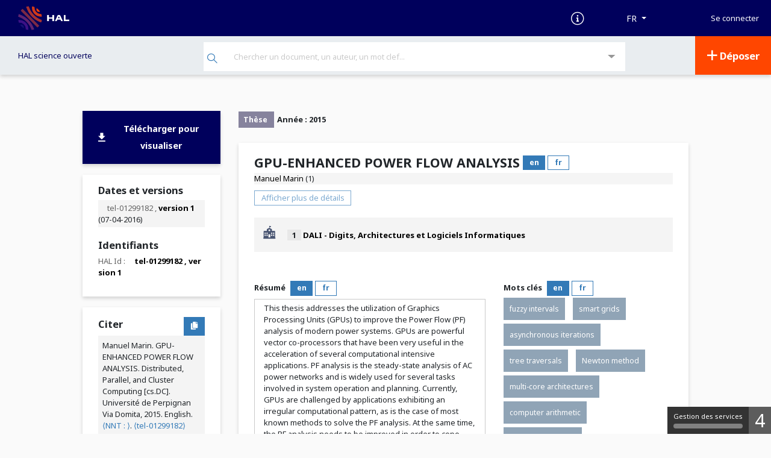

--- FILE ---
content_type: text/html; charset=UTF-8
request_url: https://hal.science/tel-01299182
body_size: 20009
content:



<!DOCTYPE html>
<html xmlns="http://www.w3.org/1999/xhtml" lang="fr">

<head>
    <meta charset="UTF-8">
    <meta name="viewport" content="width=device-width, initial-scale=1, shrink-to-fit=no">
            <link href="http://purl.org/dc/elements/1.1/" rel="schema.DC">
<meta name="citation_language" content="en" />
<meta name="DC.language" content="en" />

<meta name="DC.type" content="phdthesis" />
<meta property="og:type" content="phdthesis" />
<meta name="citation_title" content="GPU-ENHANCED POWER FLOW ANALYSIS" />
<meta name="DC.title" content="GPU-ENHANCED POWER FLOW ANALYSIS" />
<meta property="og:title" content="GPU-ENHANCED POWER FLOW ANALYSIS" />
<meta name="DC.identifier" content="https://hal.science/tel-01299182" />
<meta name="DC.identifier" content="tel-01299182" />
<meta property="og:url" content="https://hal.science/tel-01299182" />

    <meta name="citation_author" content="Manuel Marin" />

            
        
                <meta name="citation_author_institution" content="Digits, Architectures et Logiciels Informatiques" />
        <meta name="DC.creator" content="Manuel Marin" />


    <meta name="citation_abstract" content="This thesis addresses the utilization of Graphics Processing Units (GPUs) to improve the Power Flow (PF) analysis of modern power systems. GPUs are powerful vector co-processors that have been very useful in the acceleration of several computational intensive applications. PF analysis is the steady-state analysis of AC power networks and is widely used for several tasks involved in system operation and planning. Currently, GPUs are challenged by applications exhibiting an irregular computational pattern, as is the case of most known methods to solve the PF analysis. At the same time, the PF analysis needs to be improved in order to cope with new requirements of efficiency and accuracy coming from the Smart Grid concept. The relevance of GPU-enhanced PF analysis is twofold. On one hand, it expands the application domain of GPUs to a new class of problems. On the other hand, it consistently increases the computational capacity available for power system operation and design. What specific features of GPUs can be used to enhance crucial aspects of PF analysis? What algorithms or models for PF analysis are best suited to the massively parallel architecture of GPUs? The present work attempts to answer such questions in two complementary ways: (i) by developing novel GPU programming strategies for available PF algorithms, and (ii) by proposing novel PF analysis methods that can exploit the numerous features present in GPU architectures. The proposed methods are implemented using state-of-the-art programming frameworks and paradigms, and tested over state-of-the-art GPU and CPU architectures. Results are discussed and compared with existing solutions from the literature of the field, leading to relevant conclusions and guidelines for future research. Specific contributions to GPU computing include: (i) a comparison of two programming paradigms, namely regularity and load-balancing, for implementing the so-called treefix operations; (ii) a study of the impact of the representation format over performance and accuracy, for fuzzy interval algebraic operations; and (iii) the utilization of architecture-specific design, as a novel strategy to improve performance scalability of scientific applications. Contributions to PF analysis include: (i) design and evaluation of a novel method for the uncertainty assessment, based on the fuzzy interval approach; and (ii) the development of an intrinsically parallel method to solve the PF analysis, which is not affected by the Amdahl&#039;s law." />
    <meta name="DC.description" content="This thesis addresses the utilization of Graphics Processing Units (GPUs) to improve the Power Flow (PF) analysis of modern power systems. GPUs are powerful vector co-processors that have been very useful in the acceleration of several computational intensive applications. PF analysis is the steady-state analysis of AC power networks and is widely used for several tasks involved in system operation and planning. Currently, GPUs are challenged by applications exhibiting an irregular computational pattern, as is the case of most known methods to solve the PF analysis. At the same time, the PF analysis needs to be improved in order to cope with new requirements of efficiency and accuracy coming from the Smart Grid concept. The relevance of GPU-enhanced PF analysis is twofold. On one hand, it expands the application domain of GPUs to a new class of problems. On the other hand, it consistently increases the computational capacity available for power system operation and design. What specific features of GPUs can be used to enhance crucial aspects of PF analysis? What algorithms or models for PF analysis are best suited to the massively parallel architecture of GPUs? The present work attempts to answer such questions in two complementary ways: (i) by developing novel GPU programming strategies for available PF algorithms, and (ii) by proposing novel PF analysis methods that can exploit the numerous features present in GPU architectures. The proposed methods are implemented using state-of-the-art programming frameworks and paradigms, and tested over state-of-the-art GPU and CPU architectures. Results are discussed and compared with existing solutions from the literature of the field, leading to relevant conclusions and guidelines for future research. Specific contributions to GPU computing include: (i) a comparison of two programming paradigms, namely regularity and load-balancing, for implementing the so-called treefix operations; (ii) a study of the impact of the representation format over performance and accuracy, for fuzzy interval algebraic operations; and (iii) the utilization of architecture-specific design, as a novel strategy to improve performance scalability of scientific applications. Contributions to PF analysis include: (i) design and evaluation of a novel method for the uncertainty assessment, based on the fuzzy interval approach; and (ii) the development of an intrinsically parallel method to solve the PF analysis, which is not affected by the Amdahl&#039;s law." />
    <meta name="description" content="This thesis addresses the utilization of Graphics Processing Units (GPUs) to improve the Power Flow (PF) analysis of modern power systems. GPUs are powerful vector co-processors that have been very useful in the acceleration of several computational intensive applications. PF analysis is the steady-state analysis of AC power networks and is widely used for several tasks involved in system operation and planning. Currently, GPUs are challenged by applications exhibiting an irregular computational pattern, as is the case of most known methods to solve the PF analysis. At the same time, the PF analysis needs to be improved in order to cope with new requirements of efficiency and accuracy coming from the Smart Grid concept. The relevance of GPU-enhanced PF analysis is twofold. On one hand, it expands the application domain of GPUs to a new class of problems. On the other hand, it consistently increases the computational capacity available for power system operation and design. What specific features of GPUs can be used to enhance crucial aspects of PF analysis? What algorithms or models for PF analysis are best suited to the massively parallel architecture of GPUs? The present work attempts to answer such questions in two complementary ways: (i) by developing novel GPU programming strategies for available PF algorithms, and (ii) by proposing novel PF analysis methods that can exploit the numerous features present in GPU architectures. The proposed methods are implemented using state-of-the-art programming frameworks and paradigms, and tested over state-of-the-art GPU and CPU architectures. Results are discussed and compared with existing solutions from the literature of the field, leading to relevant conclusions and guidelines for future research. Specific contributions to GPU computing include: (i) a comparison of two programming paradigms, namely regularity and load-balancing, for implementing the so-called treefix operations; (ii) a study of the impact of the representation format over performance and accuracy, for fuzzy interval algebraic operations; and (iii) the utilization of architecture-specific design, as a novel strategy to improve performance scalability of scientific applications. Contributions to PF analysis include: (i) design and evaluation of a novel method for the uncertainty assessment, based on the fuzzy interval approach; and (ii) the development of an intrinsically parallel method to solve the PF analysis, which is not affected by the Amdahl&#039;s law." />
    <meta property="og:description" content="This thesis addresses the utilization of Graphics Processing Units (GPUs) to improve the Power Flow (PF) analysis of modern power systems. GPUs are powerful vector co-processors that have been very useful in the acceleration of several computational intensive applications. PF analysis is the steady-state analysis of AC power networks and is widely used for several tasks involved in system operation and planning. Currently, GPUs are challenged by applications exhibiting an irregular computational pattern, as is the case of most known methods to solve the PF analysis. At the same time, the PF analysis needs to be improved in order to cope with new requirements of efficiency and accuracy coming from the Smart Grid concept. The relevance of GPU-enhanced PF analysis is twofold. On one hand, it expands the application domain of GPUs to a new class of problems. On the other hand, it consistently increases the computational capacity available for power system operation and design. What specific features of GPUs can be used to enhance crucial aspects of PF analysis? What algorithms or models for PF analysis are best suited to the massively parallel architecture of GPUs? The present work attempts to answer such questions in two complementary ways: (i) by developing novel GPU programming strategies for available PF algorithms, and (ii) by proposing novel PF analysis methods that can exploit the numerous features present in GPU architectures. The proposed methods are implemented using state-of-the-art programming frameworks and paradigms, and tested over state-of-the-art GPU and CPU architectures. Results are discussed and compared with existing solutions from the literature of the field, leading to relevant conclusions and guidelines for future research. Specific contributions to GPU computing include: (i) a comparison of two programming paradigms, namely regularity and load-balancing, for implementing the so-called treefix operations; (ii) a study of the impact of the representation format over performance and accuracy, for fuzzy interval algebraic operations; and (iii) the utilization of architecture-specific design, as a novel strategy to improve performance scalability of scientific applications. Contributions to PF analysis include: (i) design and evaluation of a novel method for the uncertainty assessment, based on the fuzzy interval approach; and (ii) the development of an intrinsically parallel method to solve the PF analysis, which is not affected by the Amdahl&#039;s law." />

            <meta name="citation_keywords" content="fuzzy intervals; smart grids; asynchronous iterations; tree traversals; Newton method; multi-core architectures; computer arithmetic; parallel algorithms; uncertainty analysis;Power Flow; Graphic Processing Units" />
    <meta name="DC.subject" content="fuzzy intervals; smart grids; asynchronous iterations; tree traversals; Newton method; multi-core architectures; computer arithmetic; parallel algorithms; uncertainty analysis;Power Flow; Graphic Processing Units" />
    <meta name="keywords" content="fuzzy intervals; smart grids; asynchronous iterations; tree traversals; Newton method; multi-core architectures; computer arithmetic; parallel algorithms; uncertainty analysis;Power Flow; Graphic Processing Units" />
            <meta name="citation_keywords" content="intervalles floues; réseaux intelligents; itérations asynchrones; parcours d&#039;arbre; analyse d’incertitude; méthode de Newton; architectures multicœurs; arithmétique des ordinateurs; algorithmes parallèles; Processeurs Graphiques;Flux de Puissance" />
    <meta name="DC.subject" content="intervalles floues; réseaux intelligents; itérations asynchrones; parcours d&#039;arbre; analyse d’incertitude; méthode de Newton; architectures multicœurs; arithmétique des ordinateurs; algorithmes parallèles; Processeurs Graphiques;Flux de Puissance" />
    <meta name="keywords" content="intervalles floues; réseaux intelligents; itérations asynchrones; parcours d&#039;arbre; analyse d’incertitude; méthode de Newton; architectures multicœurs; arithmétique des ordinateurs; algorithmes parallèles; Processeurs Graphiques;Flux de Puissance" />

        <meta name="citation_pdf_url" content="https://hal.science/tel-01299182/document" />
    <meta name="DC.identifier" content="https://hal.science/tel-01299182/document" />
    <meta property="og:url" content="https://hal.science/tel-01299182/document" />

<meta name="citation_online_date" content="2016/04/07" />

    <meta name="citation_publication_date" content="2015/12/11" />
<meta name="DC.date" content="2015/12/11" />
<meta name="DC.issued" content="2015/12/11" />

                                                                                                                                <meta name="citation_dissertation_institution" content="Université de Perpignan Via Domita" />
            <meta name="DC.publisher" content="Université de Perpignan Via Domita" />
                                                                                            
 
              <link rel='http://www.w3.org/ns/ldp#inbox'  href="https://inbox.hal.science/" />
       <link href="//cdn.mathjax.org" rel="dns-prefetch" >
<link rel="apple-touch-icon" sizes="180x180" href="/assets/favicon/apple-touch-icon.png">
<link rel="icon" type="image/png" sizes="32x32" href="/assets/favicon/favicon-32x32.png">
<link rel="icon" type="image/png" sizes="16x16" href="/assets/favicon/favicon-16x16.png">
<link rel="manifest" href="/assets/site.webmanifest">
<link rel="mask-icon" href="/assets/favicon/safari-pinned-tab.svg" color="#000092">
<meta name="msapplication-TileColor" content="#000092">
<meta name="theme-color" content="#ffffff">


                <link rel="stylesheet" href="/assets/build/main.css" />
<link href="https://cdnjs.cloudflare.com/ajax/libs/select2/4.0.13/css/select2.min.css" rel="stylesheet">
<link href="/assets/css/select2totree.css" rel="stylesheet">        <link rel="stylesheet" href="/public/style.ng.css?1759935239" />
    
                <script src="/assets/js/translations.php?lang=fr"></script>
<script src="/assets/build/runtime.js"></script>
<script src="/assets/build/main.js"></script>
<script src="//cdnjs.cloudflare.com/ajax/libs/mathjax/2.7.5/MathJax.js?config=TeX-AMS-MML_HTMLorMML" async></script>
<script type='text/x-mathjax-config'>MathJax.Hub.Config({tex2jax: {inlineMath: [['$','$'], ['$$','$$']]}});</script><script src="https://cdnjs.cloudflare.com/ajax/libs/select2/4.0.13/js/select2.min.js"></script>
<script src="/assets/js/select2totree.js"></script>
<script src="/static/js/tarteaucitron/tarteaucitron.js"></script>
    <script src="/static/js/tarteaucitron4hal/tarteaucitron.servicesHAL.js"></script>
<script type="text/javascript">
    tarteaucitron.init({
        "privacyUrl": "", /* Privacy policy url */

        "hashtag": "#tarteaucitron", /* Open the panel with this hashtag */
        "cookieName": "tarteaucitron", /* Cookie name */

        "orientation": "top", /* Banner position (top - bottom) */
        "showAlertSmall": true, /* Show the small banner on bottom right */
        "cookieslist": true, /* Show the cookie list */

        "adblocker": false, /* Show a Warning if an adblocker is detected */
        "AcceptAllCta" : true, /* Show the accept all button when highPrivacy on */
        "highPrivacy": false, /* Disable auto consent */
        "handleBrowserDNTRequest": false, /* If Do Not Track == 1, disallow all */

        "removeCredit": false, /* Remove credit link */
        "moreInfoLink": true, /* Show more info link */
        "useExternalCss": false, /* If false, the tarteaucitron.css file will be loaded */

        "cookieDomain": "hal.science", /* Shared cookie for multisite */

        "readmoreLink": "/cookiespolicy", /* Change the default readmore link */
        "closePopup": false,
        "showIcon": false, // Ne pas mettre showAlertSmall et showIcon a true en meme temps
        "DenyAllCta" : true,
    });
</script>
                
            <!-- Matomo -->
        <script type="text/javascript">
            var _paq = _paq || [];
            _paq.push(['trackPageView']);
            _paq.push(['enableLinkTracking']);
            (function() {
                var u="//piwik-hal.ccsd.cnrs.fr/";
                _paq.push(['setTrackerUrl', u+'matomo.php']);
                _paq.push(['setSiteId', '17']);
                                    var secondaryTracker = '//piwik-hal.ccsd.cnrs.fr/matomo.php';var secondaryWebsiteId = 92;_paq.push(['addTracker', secondaryTracker, secondaryWebsiteId]);
                                var d=document, g=d.createElement('script'), s=d.getElementsByTagName('script')[0];
                g.type='text/javascript'; g.async=true; g.defer=true; g.src=u+'matomo.js'; s.parentNode.insertBefore(g,s);
            })();
        </script>
        <!-- End Matomo Code -->
                <script src="//cdnjs.cloudflare.com/ajax/libs/mathjax/2.7.5/MathJax.js?config=TeX-AMS-MML_HTMLorMML" async></script>
<script type='text/x-mathjax-config'>MathJax.Hub.Config({tex2jax: {inlineMath: [['$','$'], ['$$','$$']]}});</script>    
    <script src="https://code.jquery.com/ui/1.12.1/jquery-ui.min.js"
            integrity="sha256-VazP97ZCwtekAsvgPBSUwPFKdrwD3unUfSGVYrahUqU=" crossorigin="anonymous"></script>

    <title> GPU-ENHANCED POWER FLOW ANALYSIS  - Archive ouverte HAL</title>
</head>
<body class="env-production">
<div class="fr-skiplinks sr-only ">
    <nav class="fr-container" role="navigation" aria-label="Accès rapide">
        <ul class="fr-skiplinks__list">
            <li><a class="fr-link" href="#searchHeaderNG">Recherche</a></li>
            <li><a  href="#skip-link" class="fr-link skip-link-top">Accéder directement au contenu</a></li>
            <li><a class="fr-link" href="#footer">Pied de page</a></li>
        </ul>
    </nav>
</div>

    
<nav class="navbar navbar-expand-lg header navbar-dark" aria-label="Menu">
    <!-- Navbar pour taille mobile -->
    <a class="navbar-brand logo-HAL" href="https://hal.science">
        <img alt='Logo' src="/assets/img/hal-logo-header.png"    height="40px" title="HAL open science"/>
                <img alt='Logo' src="/assets/img/hal-logo-text.png" height="40px" title="HAL open science"/>
            </a>

    <button type="button" class="navbar-toggler" data-toggle="collapse" data-target="#nav-services"
            aria-expanded="false" aria-label="Toggle navigation" style="border-radius: 0">
        <span class="hamburger">
                        <span></span> <span></span> <span></span>
        </span>
    </button>

    <div class="collapse navbar-collapse" style="height: 60px" id="nav-services">
        <ul class="nav navbar-nav ml-auto" style="height: inherit; align-items: center;">
                        
            <li class="d-none d-lg-block">
                <a href="https://about.hal.science" target="_blank">
                    <i class="icon-documentation text-xl" aria-hidden="true"></i>
                    <span class='sr-only'> Documentation</span>
                </a>
            </li>
            <!-- Choix des langues -->
                <li class="nav-item dropdown d-md-flex align-items-center">
        <form action="/ajax/ajaxupdatelanguage" method="post" id="formLang">
            <input type="hidden" name="lang" id="lang" value="" />
            <button type="button" data-toggle="dropdown" aria-expanded="false" class="btn btn-secondary dropdown-toggle" id="dropdownLang" aria-label="Langues">
                <span> FR</span>
            </button>
            <div class="dropdown-menu dropdown-menu-right menu-lang" aria-labelledby="dropdownLang">
                                    <div class="list-group-item list-group-item-action" data-value="fr"> Français (FR)</div>
                                    <div class="list-group-item list-group-item-action" data-value="en"> Anglais (EN)</div>
                            </div>
        </form>
    </li>
            <li class="nav-item dropdown" id="userList">
                                                                                                                    <form class="form-inline" action="/user/login?url=https://hal.science/tel-01299182" id="form-login" method="post" style="justify-content: space-around;">
                        <input type="hidden" name="forward-controller" value="view" /><input type="hidden" name="forward-action" value="index" /><input type="hidden" name="identifiant" value="tel-01299182" />
                        <div class="input-group">
                            <button type="submit" class="hal-login-button"> Se connecter</button>
                        </div>
                    </form>
                                            </li>
         </ul>
     </div>
 </nav>

                

<nav class=" navbar navbar-expand-lg sub-header"
     role="navigation"
     aria-label="Menu secondaire">
    <ul class="nav navbar-nav" id="second-navbar">
                            <li id="ssheader-info" class="nav-item dropdown site-env">
                <span class="color-major-color">
                    <a href="/" title="">HAL science ouverte
                        <strong>
                                                            
                                                    </strong>
                    </a>
                </span>
            </li>
        
                <li id="searchHeaderList" class="nav-item dropdown">
                                    <div>
    <form action="/search/index" method="get" id="searchHeaderNG"
          style="margin: 0;" name="search-simple" role="search" class="position-relative">
        <button type="submit" aria-label="Rechercher" class="hal-main-search-button">
            <span class="icon-search" aria-hidden="true" ></span>
        </button>
        <label for="littleSearchBar" class="sr-only"> Recherche </label>
        <input type="text" name="q" id="littleSearchBar" class="hal-main-search-input autocompletesearch" autocomplete="off" data-collurl="/" placeholder="Chercher un document, un auteur, un mot clef..."
        value="">
        <div class="spinner-border position-absolute search-spinner d-none"  role="status">
            <span class="sr-only">Loading...</span>
        </div>
    </form>
    <button class="hal-main-advsearch-button" data-toggle="collapse" data-target="#collapseSearch"
            aria-label="Recherche avancée" aria-haspopup="true" aria-expanded="false">
        <span class="icon-drop_down" aria-hidden="true"></span>
    </button>

        <div class="collapse" id="collapseSearch">
        <div id="advSearchHeader" role="dialog" aria-modal="true">
            <h3> Recherche avancée</h3>
                            <script type='text/javascript'>/* Fichier DOUBLON
    Fichier initialisation des éléments sélectionnable dans les selects des inputs et textarea pour les entrées de langues
    Pour les identifiants qui utilisent le même principe, le fichier se trouve dans le projet hal :
                            public/js/form/decorator/lang/init.js
    Les éléments et les décorateurs Identifiant se trouvent dans hal tandis que les éléments de formulaires se trouvent dans ccsd
    La copie de ce fichier facilite donc le lecture en évitant d'indiquer un chemin spécifique pour ce fichier
 */

function LangInit (e, name)
{
    let link = $(e);

    if (link.closest('li').hasClass('disabled')) {
        return false;
    }

    let newValue = link.attr('data-val');
    let newLabel = link.html();


    let button = link.closest('ul').prev('button.dropdown-toggle');
    button.val(newValue);
    button.contents().first().replaceWith(newLabel);

    let group = link.closest('.input-group, .textarea-group');
    let elem = group.find('input, textarea');

    if (elem.attr('data-language')) {
        let oldValue = elem.attr('lang');
        elem.attr('data-language', newValue);

        let groups = group.parent();
        groups.find('ul').each(function (i) {
            $(this).find('li a[data-val=' + oldValue + ']').closest('li').removeClass('disabled');
            $(this).find('li a[data-val=' + newValue + ']').closest('li').addClass('disabled');
        });

        let lastGroup = groups.find('.input-group:last, .textarea-group:last');
        let firstLinkEnabled = lastGroup.find('ul li[class!="disabled"]:first a');

        if (typeof firstLinkEnabled.html() != 'undefined') {
            lastGroup.find('button.dropdown-toggle').val(firstLinkEnabled.attr('data-val'));
            lastGroup.find('button.dropdown-toggle').contents().first().replaceWith(firstLinkEnabled.text());

            let nameTmp = name + "[" + firstLinkEnabled.attr('data-val') + "]";
            if (elem.attr('data-keyword') ) {
                nameTmp = nameTmp + "[]";
            }
            lastGroup.find("input:first, textarea:first").attr('name', nameTmp);
        } else {
            lastGroup.find("input:first, textarea:first").removeAttr('name');
            lastGroup.hide();
        }
    }

    elem.attr('lang', newValue);
    name = name + "[" + newValue + "]";

    if (elem.attr('data-keyword')) {
        name = name + "[]";
    }
    elem.attr('name', name);

    return false;
}function MultiTextSimpleLangKeywordDelete (btn) {
    $(btn).closest('div').remove();
                
}function MultiTextSimpleLangKeywordAdd (btn, name)
{
    var s = $(btn).closest('div').find('input').val();
	var empty = s == "";
	if (!empty) {
		var r = new RegExp (",|;", "g");
		matches = s.split(r);

		for (i in matches) {
			s = matches[i].replace(/^"(.*)"$/, '$1').replace(/^'(.*)'$/, '$1').trim();
			if (s != "") {

				var value = s;
				value = value.replace(new RegExp("(>)", "g"), '&gt;').replace(new RegExp("(<)", "g"), '&lt;');

				if ($(btn).closest('div').find('input').attr("data-length")) {
					let length = Number($(btn).closest('div').find('input').attr("data-length"));
					value = value.substring(0,length) + (value.length > length ? '...' : '')
				}

				var container = $(btn).closest("div").parent();
				var inputGroup = $(container).find('.input-group:last');
				var clone = $(inputGroup).clone();
				var lang = $(clone).find('.form-btn-lang').val();
				// Find the id and increment it
				var id = $(clone).find('input').attr('id');
				var found = id.match(/[0-9]+/);
				var idNb = (found == null)? 1 : Number(found[0]) + 1;
				$(inputGroup).find('input').attr('id', (id.replace(/[0-9]+/, "") + idNb));

				$(clone).find('input').attr('type', 'text');
				$(clone).find('input').attr('name', name + "[" + lang + "][]");
				$(clone).find('input').attr('lang', lang);
				$(clone).find('input').attr('data-keyword', "true");
				$(clone).find('input').val(value);
				$(clone).find(".errors").remove();
				$(clone).find('.icon-plus').removeClass("icon-plus").addClass("icon-delete").parent().attr('onclick', 'MultiTextSimpleLangKeywordDelete(this)');
				$(clone).find('button').find('span').text(translate('Supprimer'));

				$(clone).insertBefore($(container).find('> :last'));

			}
		}
		$(btn).closest('div').find('input:first').val("");
		$(btn).closest('div').find('input:first').focus();
	}
}  </script><form id="advSearch" role="form" data-library="ccsd" action="/search/index/?" method="get">
<div class="form-group row " id="document-element"><label for="document" class="col-md-3 control-label optional">Information de documents</label>
<div class="col-md-9"><div class="input-group" style="margin-bottom : 10px;"><button class='btn btn-sm btn-default dropdown-toggle form-btn-lang' style=' z-index:0!important;' data-toggle='dropdown' type='button' value='title_t'>Titres&nbsp;</button><ul class='dropdown-menu' role='menu' style='max-height: 140px; overflow:auto;'><li class='dropdown-item'><a data-val='title_t' href='javascript:void(0);' onclick="LangInit(this, 'qa');">Titres</a></li><li class='dropdown-item'><a data-val='subTitle_t' href='javascript:void(0);' onclick="LangInit(this, 'qa');">Sous-titre</a></li><li class='dropdown-item'><a data-val='bookTitle_t' href='javascript:void(0);' onclick="LangInit(this, 'qa');">Titre de l'ouvrage</a></li><li class='dropdown-item'><a data-val='serie_t' href='javascript:void(0);' onclick="LangInit(this, 'qa');">Titre du volume (Série)</a></li><li class='dropdown-item'><a data-val='text_fulltext' href='javascript:void(0);' onclick="LangInit(this, 'qa');">Champ de recherche par défaut (multicritères) + texte intégral des PDF</a></li><li class='dropdown-item'><a data-val='abstract_t' href='javascript:void(0);' onclick="LangInit(this, 'qa');">Résumé</a></li><li class='dropdown-item'><a data-val='fulltext_t' href='javascript:void(0);' onclick="LangInit(this, 'qa');">Texte intégral indexé des documents PDF</a></li><li class='dropdown-item'><a data-val='keyword_t' href='javascript:void(0);' onclick="LangInit(this, 'qa');">Mots-clés</a></li><li class='dropdown-item'><a data-val='docType_s' href='javascript:void(0);' onclick="LangInit(this, 'qa');">Type de document</a></li><li class='dropdown-item'><a data-val='docSubType_s' href='javascript:void(0);' onclick="LangInit(this, 'qa');">Sous-type de document</a></li><li class='dropdown-item'><a data-val='identifiers_id' href='javascript:void(0);' onclick="LangInit(this, 'qa');">Tous les identifiants du document</a></li><li class='dropdown-item'><a data-val='halId_id' href='javascript:void(0);' onclick="LangInit(this, 'qa');">Identifiant HAL du dépôt</a></li><li class='dropdown-item'><a data-val='language_t' href='javascript:void(0);' onclick="LangInit(this, 'qa');">Langue du document (texte)</a></li><li class='dropdown-item'><a data-val='country_t' href='javascript:void(0);' onclick="LangInit(this, 'qa');">Pays (Texte)</a></li><li class='dropdown-item'><a data-val='city_t' href='javascript:void(0);' onclick="LangInit(this, 'qa');">Ville</a></li><li class='dropdown-item'><a data-val='inPress_bool' href='javascript:void(0);' onclick="LangInit(this, 'qa');">À paraître (true ou false)</a></li></ul>
<input type="text" name="qa[title_t][]" id="document" value="" class="input-flex form-control input-sm" lang="title_t" aria-describedby="document-error" style=" " data-keyword="1" /><span class="input-group-btn"><button type='button' class='btn btn-sm btn-primary form-btn-multi form-btn-add' onclick='MultiTextSimpleLangKeywordAdd(this, "qa");' data-toggle='tooltip' data-placement='right' data-original-title='Ajouter'><i class='icon icon-plus'></i> <span> Ajouter</span></button></span></div></div></div>
<div class="form-group row " id="author-element"><label for="author" class="col-md-3 control-label optional">Auteur</label>
<div class="col-md-9"><div class="input-group" style="margin-bottom : 10px;"><button class='btn btn-sm btn-default dropdown-toggle form-btn-lang' style=' z-index:0!important;' data-toggle='dropdown' type='button' value='auth_t'>Auteur (multicritères)&nbsp;</button><ul class='dropdown-menu' role='menu' style='max-height: 140px; overflow:auto;'><li class='dropdown-item'><a data-val='auth_t' href='javascript:void(0);' onclick="LangInit(this, 'qa');">Auteur (multicritères)</a></li><li class='dropdown-item'><a data-val='authFullName_t' href='javascript:void(0);' onclick="LangInit(this, 'qa');">Auteur : Nom complet</a></li><li class='dropdown-item'><a data-val='authLastName_t' href='javascript:void(0);' onclick="LangInit(this, 'qa');">Auteur : Nom de famille</a></li><li class='dropdown-item'><a data-val='authFirstName_t' href='javascript:void(0);' onclick="LangInit(this, 'qa');">Auteur : Prénom</a></li><li class='dropdown-item'><a data-val='authMiddleName_t' href='javascript:void(0);' onclick="LangInit(this, 'qa');">Auteur : Complément de nom, deuxième prénom</a></li><li class='dropdown-item'><a data-val='authOrganism_t' href='javascript:void(0);' onclick="LangInit(this, 'qa');">Auteur : Organisme payeur</a></li><li class='dropdown-item'><a data-val='authIdHal_s' href='javascript:void(0);' onclick="LangInit(this, 'qa');">Auteur : IdHal (chaîne de caractères)</a></li><li class='dropdown-item'><a data-val='authQuality_s' href='javascript:void(0);' onclick="LangInit(this, 'qa');">Auteur : Fonction</a></li><li class='dropdown-item'><a data-val='authIdHal_i' href='javascript:void(0);' onclick="LangInit(this, 'qa');">Auteur : personID (entier)</a></li><li class='dropdown-item'><a data-val='authOrganismId_i' href='javascript:void(0);' onclick="LangInit(this, 'qa');">Auteur : Identifiant de l'organisme payeur</a></li><li class='dropdown-item'><a data-val='authStructId_i' href='javascript:void(0);' onclick="LangInit(this, 'qa');">Auteur : Identifiant de la structure</a></li><li class='dropdown-item'><a data-val='director_t' href='javascript:void(0);' onclick="LangInit(this, 'qa');">Directeur de thèse</a></li><li class='dropdown-item'><a data-val='publisher_t' href='javascript:void(0);' onclick="LangInit(this, 'qa');">Éditeur</a></li><li class='dropdown-item'><a data-val='scientificEditor_t' href='javascript:void(0);' onclick="LangInit(this, 'qa');">Éditeur scientifique</a></li><li class='dropdown-item'><a data-val='seriesEditor_t' href='javascript:void(0);' onclick="LangInit(this, 'qa');">Éditeur de la série</a></li></ul>
<input type="text" name="qa[auth_t][]" id="author" value="" class="input-flex form-control input-sm" lang="auth_t" aria-describedby="author-error" style=" " data-keyword="1" /><span class="input-group-btn"><button type='button' class='btn btn-sm btn-primary form-btn-multi form-btn-add' onclick='MultiTextSimpleLangKeywordAdd(this, "qa");' data-toggle='tooltip' data-placement='right' data-original-title='Ajouter'><i class='icon icon-plus'></i> <span> Ajouter</span></button></span></div></div></div>
<div class="form-group row " id="structure-element"><label for="structure" class="col-md-3 control-label optional">Structure</label>
<div class="col-md-9"><div class="input-group" style="margin-bottom : 10px;"><button class='btn btn-sm btn-default dropdown-toggle form-btn-lang' style=' z-index:0!important;' data-toggle='dropdown' type='button' value='structure_t'>Structure (multicritères)&nbsp;</button><ul class='dropdown-menu' role='menu' style='max-height: 140px; overflow:auto;'><li class='dropdown-item'><a data-val='structure_t' href='javascript:void(0);' onclick="LangInit(this, 'qa');">Structure (multicritères)</a></li><li class='dropdown-item'><a data-val='structAcronym_t' href='javascript:void(0);' onclick="LangInit(this, 'qa');">Structure : Acronyme</a></li><li class='dropdown-item'><a data-val='structName_t' href='javascript:void(0);' onclick="LangInit(this, 'qa');">Structure : Nom</a></li><li class='dropdown-item'><a data-val='structCode_t' href='javascript:void(0);' onclick="LangInit(this, 'qa');">Structure : Code</a></li><li class='dropdown-item'><a data-val='structCountry_t' href='javascript:void(0);' onclick="LangInit(this, 'qa');">Structure : Pays</a></li><li class='dropdown-item'><a data-val='structType_s' href='javascript:void(0);' onclick="LangInit(this, 'qa');">Structure : Type</a></li><li class='dropdown-item'><a data-val='structValid_s' href='javascript:void(0);' onclick="LangInit(this, 'qa');">Structure : État dans le référentiel</a></li><li class='dropdown-item'><a data-val='structId_i' href='javascript:void(0);' onclick="LangInit(this, 'qa');">Structure : Identifiant HAL de la structure</a></li><li class='dropdown-item'><a data-val='rteamStructCountry_s' href='javascript:void(0);' onclick="LangInit(this, 'qa');">Structure/équipe de recherche : Pays</a></li><li class='dropdown-item'><a data-val='deptStructCountry_s' href='javascript:void(0);' onclick="LangInit(this, 'qa');">Structure/regroupement d'équipes : Pays</a></li><li class='dropdown-item'><a data-val='labStructCountry_s' href='javascript:void(0);' onclick="LangInit(this, 'qa');">Structure/laboratoire : Pays</a></li><li class='dropdown-item'><a data-val='rgrpLabStructCountry_s' href='javascript:void(0);' onclick="LangInit(this, 'qa');">Structure/regroupement de laboratoires : Pays</a></li><li class='dropdown-item'><a data-val='instStructCountry_s' href='javascript:void(0);' onclick="LangInit(this, 'qa');">Structure/institution : Pays</a></li><li class='dropdown-item'><a data-val='rgrpInstStructCountry_s' href='javascript:void(0);' onclick="LangInit(this, 'qa');">Structure/regroupement d'institutions : Pays</a></li></ul>
<input type="text" name="qa[structure_t][]" id="structure" value="" class="input-flex form-control input-sm" lang="structure_t" aria-describedby="structure-error" style=" " data-keyword="1" /><span class="input-group-btn"><button type='button' class='btn btn-sm btn-primary form-btn-multi form-btn-add' onclick='MultiTextSimpleLangKeywordAdd(this, "qa");' data-toggle='tooltip' data-placement='right' data-original-title='Ajouter'><i class='icon icon-plus'></i> <span> Ajouter</span></button></span></div></div></div>
<div class="form-group row " id="qa-element"><label for="qa" class="col-md-3 control-label optional">Autres</label>
<div class="col-md-9"><div class="input-group" style="margin-bottom : 10px;"><button class='btn btn-sm btn-default dropdown-toggle form-btn-lang' style=' z-index:0!important;' data-toggle='dropdown' type='button' value='text'>Champ de recherche par défaut (multicritères)&nbsp;</button><ul class='dropdown-menu' role='menu' style='max-height: 140px; overflow:auto;'><li class='dropdown-item'><a data-val='text' href='javascript:void(0);' onclick="LangInit(this, 'qa');">Champ de recherche par défaut (multicritères)</a></li><li class='dropdown-item'><a data-val='--sep1' href='javascript:void(0);' onclick="LangInit(this, 'qa');"></a></li><li class='dropdown-item'><a data-val='journal_t' href='javascript:void(0);' onclick="LangInit(this, 'qa');">Revues (multicritères)</a></li><li class='dropdown-item'><a data-val='journalPublisher_t' href='javascript:void(0);' onclick="LangInit(this, 'qa');">Revue : Éditeur</a></li><li class='dropdown-item'><a data-val='journalTitleAbbr_t' href='javascript:void(0);' onclick="LangInit(this, 'qa');">Revue : Titre abrégé</a></li><li class='dropdown-item'><a data-val='journalTitle_t' href='javascript:void(0);' onclick="LangInit(this, 'qa');">Revue : Titre</a></li><li class='dropdown-item'><a data-val='journalId_i' href='javascript:void(0);' onclick="LangInit(this, 'qa');">Revue : Identifiant interne</a></li><li class='dropdown-item'><a data-val='journalDate_s' href='javascript:void(0);' onclick="LangInit(this, 'qa');">Revue : Date de début de publication</a></li><li class='dropdown-item'><a data-val='journalEissn_s' href='javascript:void(0);' onclick="LangInit(this, 'qa');">Revue : ISSN électronique</a></li><li class='dropdown-item'><a data-val='journalIssn_s' href='javascript:void(0);' onclick="LangInit(this, 'qa');">Revue : ISSN</a></li><li class='dropdown-item'><a data-val='journalPublisher_s' href='javascript:void(0);' onclick="LangInit(this, 'qa');">Revue : Éditeur</a></li><li class='dropdown-item'><a data-val='journalSherpaColor_s' href='javascript:void(0);' onclick="LangInit(this, 'qa');">Revue : Couleur dans SHERPA/RoMEO</a></li><li class='dropdown-item'><a data-val='journalValid_s' href='javascript:void(0);' onclick="LangInit(this, 'qa');">Revue : État dans le référentiel</a></li><li class='dropdown-item'><a data-val='--sep2' href='javascript:void(0);' onclick="LangInit(this, 'qa');"></a></li><li class='dropdown-item'><a data-val='conference_t' href='javascript:void(0);' onclick="LangInit(this, 'qa');">Colloque (multicritères)</a></li><li class='dropdown-item'><a data-val='conferenceTitle_t' href='javascript:void(0);' onclick="LangInit(this, 'qa');">Colloque : Titre</a></li><li class='dropdown-item'><a data-val='conferenceOrganizer_t' href='javascript:void(0);' onclick="LangInit(this, 'qa');">Colloque : Organisateur</a></li><li class='dropdown-item'><a data-val='conferenceStartDateY_i' href='javascript:void(0);' onclick="LangInit(this, 'qa');">Colloque : date de début (Année)</a></li><li class='dropdown-item'><a data-val='conferenceEndDateY_i' href='javascript:void(0);' onclick="LangInit(this, 'qa');">Colloque : date de fin (Année)</a></li><li class='dropdown-item'><a data-val='invitedCommunication_t' href='javascript:void(0);' onclick="LangInit(this, 'qa');">Conférence invitée (oui/non)</a></li><li class='dropdown-item'><a data-val='--sep3' href='javascript:void(0);' onclick="LangInit(this, 'qa');"></a></li><li class='dropdown-item'><a data-val='anrProject_t' href='javascript:void(0);' onclick="LangInit(this, 'qa');">Projets ANR (multicritères)</a></li><li class='dropdown-item'><a data-val='anrProjectAcronym_t' href='javascript:void(0);' onclick="LangInit(this, 'qa');">Projet ANR : Acronyme</a></li><li class='dropdown-item'><a data-val='anrProjectAcronymProgram_t' href='javascript:void(0);' onclick="LangInit(this, 'qa');">Projet ANR : Acronyme du programme</a></li><li class='dropdown-item'><a data-val='anrProjectReference_t' href='javascript:void(0);' onclick="LangInit(this, 'qa');">Projet ANR : Code décision (référence)</a></li><li class='dropdown-item'><a data-val='anrProjectTitle_t' href='javascript:void(0);' onclick="LangInit(this, 'qa');">Projet ANR : Nom</a></li><li class='dropdown-item'><a data-val='anrProjectId_i' href='javascript:void(0);' onclick="LangInit(this, 'qa');">Projet ANR : Identifiant interne</a></li><li class='dropdown-item'><a data-val='anrProjectValid_s' href='javascript:void(0);' onclick="LangInit(this, 'qa');">Projet ANR : État dans le référentiel</a></li><li class='dropdown-item'><a data-val='anses_funding_acronym_s' href='javascript:void(0);' onclick="LangInit(this, 'qa');">Projet ANSES: Acronyme</a></li><li class='dropdown-item'><a data-val='anses_funding_reference_s' href='javascript:void(0);' onclick="LangInit(this, 'qa');">Projet ANSES: Code decision (reference)</a></li><li class='dropdown-item'><a data-val='anses_funding_title_s' href='javascript:void(0);' onclick="LangInit(this, 'qa');">Projet ANSES: Nom</a></li><li class='dropdown-item'><a data-val='ademe_funding_acronym_s' href='javascript:void(0);' onclick="LangInit(this, 'qa');">Projet ADEME: Acronyme</a></li><li class='dropdown-item'><a data-val='ademe_funding_reference_s' href='javascript:void(0);' onclick="LangInit(this, 'qa');">Projet ADEME: Code decision (reference)</a></li><li class='dropdown-item'><a data-val='ademe_funding_title_s' href='javascript:void(0);' onclick="LangInit(this, 'qa');">Projet ADEME: Nom</a></li><li class='dropdown-item'><a data-val='--sep4' href='javascript:void(0);' onclick="LangInit(this, 'qa');"></a></li><li class='dropdown-item'><a data-val='europeanProject_t' href='javascript:void(0);' onclick="LangInit(this, 'qa');">Projets européens (multicritères)</a></li><li class='dropdown-item'><a data-val='europeanProjectAcronym_t' href='javascript:void(0);' onclick="LangInit(this, 'qa');">Projet européen : Acronyme</a></li><li class='dropdown-item'><a data-val='europeanProjectCallId_t' href='javascript:void(0);' onclick="LangInit(this, 'qa');">Projet européen : Identifiant de l'appel à projet</a></li><li class='dropdown-item'><a data-val='europeanProjectReference_t' href='javascript:void(0);' onclick="LangInit(this, 'qa');">Projet européen : Référence</a></li><li class='dropdown-item'><a data-val='europeanProjectTitle_t' href='javascript:void(0);' onclick="LangInit(this, 'qa');">Projet européen : Nom</a></li><li class='dropdown-item'><a data-val='europeanProjectEndDate_s' href='javascript:void(0);' onclick="LangInit(this, 'qa');">Projet européen : Date de fin</a></li><li class='dropdown-item'><a data-val='europeanProjectFinancing_s' href='javascript:void(0);' onclick="LangInit(this, 'qa');">Projet européen : Financement</a></li><li class='dropdown-item'><a data-val='europeanProjectStartDate_s' href='javascript:void(0);' onclick="LangInit(this, 'qa');">Projet européen : Date de début</a></li><li class='dropdown-item'><a data-val='europeanProjectValid_s' href='javascript:void(0);' onclick="LangInit(this, 'qa');">Projet européen : État dans le référentiel</a></li><li class='dropdown-item'><a data-val='europeanProjectId_i' href='javascript:void(0);' onclick="LangInit(this, 'qa');">Projet européen : Identifiant interne</a></li><li class='dropdown-item'><a data-val='--sep6' href='javascript:void(0);' onclick="LangInit(this, 'qa');"></a></li><li class='dropdown-item'><a data-val='producedDateY_i' href='javascript:void(0);' onclick="LangInit(this, 'qa');">Date de production : année</a></li><li class='dropdown-item'><a data-val='releasedDateY_i' href='javascript:void(0);' onclick="LangInit(this, 'qa');">Date de mise en ligne : année</a></li><li class='dropdown-item'><a data-val='publicationDateY_i' href='javascript:void(0);' onclick="LangInit(this, 'qa');">Date de publication : année</a></li><li class='dropdown-item'><a data-val='writingDateY_i' href='javascript:void(0);' onclick="LangInit(this, 'qa');">Date d'écriture : année</a></li><li class='dropdown-item'><a data-val='modifiedDateY_i' href='javascript:void(0);' onclick="LangInit(this, 'qa');">Date de modification du dépôt : année</a></li><li class='dropdown-item'><a data-val='submittedDateY_i' href='javascript:void(0);' onclick="LangInit(this, 'qa');">Date de dépôt : année</a></li><li class='dropdown-item'><a data-val='ePublicationDateY_i' href='javascript:void(0);' onclick="LangInit(this, 'qa');">Date de publication électronique : année</a></li><li class='dropdown-item'><a data-val='--sep7' href='javascript:void(0);' onclick="LangInit(this, 'qa');"></a></li><li class='dropdown-item'><a data-val='collection_t' href='javascript:void(0);' onclick="LangInit(this, 'qa');">Collection HAL (multicritères)</a></li><li class='dropdown-item'><a data-val='collCategory_s' href='javascript:void(0);' onclick="LangInit(this, 'qa');">Collection HAL : catégorie</a></li><li class='dropdown-item'><a data-val='collCode_s' href='javascript:void(0);' onclick="LangInit(this, 'qa');">Collection HAL : Code</a></li><li class='dropdown-item'><a data-val='collName_t' href='javascript:void(0);' onclick="LangInit(this, 'qa');">Collection HAL : Nom</a></li><li class='dropdown-item'><a data-val='collId_i' href='javascript:void(0);' onclick="LangInit(this, 'qa');">Collection HAL : Identifiant interne</a></li><li class='dropdown-item'><a data-val='--sep8' href='javascript:void(0);' onclick="LangInit(this, 'qa');"></a></li><li class='dropdown-item'><a data-val='contributorId_i' href='javascript:void(0);' onclick="LangInit(this, 'qa');">Identifiant interne du contributeur/déposant</a></li><li class='dropdown-item'><a data-val='contributorFullName_t' href='javascript:void(0);' onclick="LangInit(this, 'qa');">Nom complet du contributeur/déposant</a></li><li class='dropdown-item'><a data-val='--sep9' href='javascript:void(0);' onclick="LangInit(this, 'qa');"></a></li><li class='dropdown-item'><a data-val='domain_t' href='javascript:void(0);' onclick="LangInit(this, 'qa');">Domaines</a></li><li class='dropdown-item'><a data-val='primaryDomain_s' href='javascript:void(0);' onclick="LangInit(this, 'qa');">Domaine primaire</a></li><li class='dropdown-item'><a data-val='level0_domain_s' href='javascript:void(0);' onclick="LangInit(this, 'qa');">Domaine racine</a></li><li class='dropdown-item'><a data-val='level1_domain_s' href='javascript:void(0);' onclick="LangInit(this, 'qa');">Sous-domaine niveau 1</a></li><li class='dropdown-item'><a data-val='level2_domain_s' href='javascript:void(0);' onclick="LangInit(this, 'qa');">Sous-domaine niveau 2</a></li><li class='dropdown-item'><a data-val='level3_domain_s' href='javascript:void(0);' onclick="LangInit(this, 'qa');">Sous-domaine niveau 3</a></li><li class='dropdown-item'><a data-val='--sep10' href='javascript:void(0);' onclick="LangInit(this, 'qa');"></a></li><li class='dropdown-item'><a data-val='status_i' href='javascript:void(0);' onclick="LangInit(this, 'qa');">Statut du document</a></li><li class='dropdown-item'><a data-val='version_i' href='javascript:void(0);' onclick="LangInit(this, 'qa');">Version du document</a></li><li class='dropdown-item'><a data-val='submitType_s' href='javascript:void(0);' onclick="LangInit(this, 'qa');">Type de dépôt</a></li><li class='dropdown-item'><a data-val='docType_s' href='javascript:void(0);' onclick="LangInit(this, 'qa');">Type de document</a></li><li class='dropdown-item'><a data-val='isbn_id' href='javascript:void(0);' onclick="LangInit(this, 'qa');">ISBN</a></li><li class='dropdown-item'><a data-val='number_id' href='javascript:void(0);' onclick="LangInit(this, 'qa');">Numéro - référence</a></li><li class='dropdown-item'><a data-val='doiId_id' href='javascript:void(0);' onclick="LangInit(this, 'qa');">Identifiant DOI</a></li><li class='dropdown-item'><a data-val='--sep11' href='javascript:void(0);' onclick="LangInit(this, 'qa');"></a></li><li class='dropdown-item'><a data-val='classification_t' href='javascript:void(0);' onclick="LangInit(this, 'qa');">Classification</a></li><li class='dropdown-item'><a data-val='audience_t' href='javascript:void(0);' onclick="LangInit(this, 'qa');">Audience</a></li><li class='dropdown-item'><a data-val='popularLevel_t' href='javascript:void(0);' onclick="LangInit(this, 'qa');">Vulgarisation</a></li><li class='dropdown-item'><a data-val='peerReviewing_t' href='javascript:void(0);' onclick="LangInit(this, 'qa');">Comité de lecture - texte (oui ou non)</a></li><li class='dropdown-item'><a data-val='proceedings_t' href='javascript:void(0);' onclick="LangInit(this, 'qa');">Actes de colloque</a></li><li class='dropdown-item'><a data-val='localReference_t' href='javascript:void(0);' onclick="LangInit(this, 'qa');">Référence interne</a></li><li class='dropdown-item'><a data-val='funding_t' href='javascript:void(0);' onclick="LangInit(this, 'qa');">Financement</a></li><li class='dropdown-item'><a data-val='--sep12' href='javascript:void(0);' onclick="LangInit(this, 'qa');"></a></li><li class='dropdown-item'><a data-val='irThesaurus_t' href='javascript:void(0);' onclick="LangInit(this, 'qa');">Infrastructure de recherche : multicritères</a></li><li class='dropdown-item'><a data-val='irThesaurusName_t' href='javascript:void(0);' onclick="LangInit(this, 'qa');">Infrastructure de recherche : Nom</a></li><li class='dropdown-item'><a data-val='irThesaurusId_s' href='javascript:void(0);' onclick="LangInit(this, 'qa');">Infrastructure de recherche : identifiant</a></li><li class='dropdown-item'><a data-val='irThesaurusAcronym_s' href='javascript:void(0);' onclick="LangInit(this, 'qa');">Infrastructure de recherche : Acronyme</a></li><li class='dropdown-item'><a data-val='irThesaurusDoi_s' href='javascript:void(0);' onclick="LangInit(this, 'qa');">Infrastructure de recherche : DOI</a></li></ul>
<input type="text" name="qa[text][]" id="qa" value="" lang="text" class=" form-control input-sm" aria-describedby="qa-error" style=" " data-keyword="1" /><span class="input-group-btn"><button type='button' class='btn btn-sm btn-primary form-btn-multi form-btn-add' onclick='MultiTextSimpleLangKeywordAdd(this, "qa");' data-toggle='tooltip' data-placement='right' data-original-title='Ajouter'><i class='icon icon-plus'></i> <span> Ajouter</span></button></span></div></div></div>
<dt id="submit-label">&#160;</dt><dd id="submit-element">
<button name="submit" id="submit-button" type="submit" value=" Lancer la recherche" class="btn btn-lg btnSearch hal-visualize-button" aria-describedby="submit-button-error"> Lancer la recherche</button></dd></form>
            
            <div class="mt-3">
                <button class="tools-color btn-hide-show" data-selectOne="#solrSearchHeader" data-selectTwo="#advSearchHeader">
                    <span>Recherche experte (SolR)</span>
                </button>
            </div>
        </div>
                <div id="solrSearchHeader" class="hide">
            <h3> Recherche experte (SolR)</h3>
            <form action="/search/index" method="get" id="searchHeaderSolr" name="search-simple" role="search">
                <textarea type="text" name="q" class="p-5" autocomplete="off" cols="150" placeholder="Chercher un document, un auteur, un mot clef..."
                       value=""></textarea>
                <div>
                    <button type="submit" aria-label="Rechercher" class="hal-visualize-button">
                        <span class="icon-search" aria-hidden="true"></span>
                        <span>Lancer la recherche</span>
                    </button>
                </div>
            </form>

            <div class="mt-3">
                <button class="tools-color btn-hide-show" data-selectOne="#solrSearchHeader" data-selectTwo="#advSearchHeader">
                    <span>Vers la recherche avancée</span>
                </button>
            </div>
        </div>
    </div>
</div>
                    </li>
                    <li id="ssheader-submit" class="btn-primary-orange position-relative">
                                                
                                                                                            
                <a href="/submit/index" class="btn-hal hal-submit-button btn-primary-orange stretched-link">
                    <span class="icon-add colo-white" aria-hidden="true"></span>
                    <span> Déposer </span>
                </a>
            </li>
        </ul>
    </nav>
    
        

<main role="main">
    <div id="skip-link" tabindex="-1"></div>
    <div class="toast hide valid-bg toast-valid" role="alert" aria-live="assertive" aria-atomic="true">
    <div class="toast-body">
        <div class="message">
            <span class="icon-valid" aria-hidden="true"></span>
            <span class="flash-messages">
            </span>
        </div>
        <button type="button" class="ml-2 mb-1 close" data-dismiss="toast" aria-label="Fermer">
            <span aria-hidden="true">&times;</span>
        </button>
    </div>
</div>

<div class="toast hide warning-bg toast-warning" role="alert" aria-live="assertive" aria-atomic="true">
    <div class="toast-body">
        <div class="message">
            <span class="icon-not_valid" aria-hidden="true"></span>
            <span class="flash-messages">
            </span>
        </div>
        <button type="button" class="ml-2 mb-1 close" data-dismiss="toast" aria-label="Fermer">
            <span aria-hidden="true">&times;</span>
        </button>
    </div>
</div>

<div class="toast hide bgcolor-second toast-info" role="alert" aria-live="assertive" aria-atomic="true">
    <div class="toast-body">
        <div class="message">
            <span class="flash-messages">
            </span>
        </div>
        <button type="button" class="ml-2 mb-1 close" data-dismiss="toast" aria-label="Fermer">
            <span aria-hidden="true">&times;</span>
        </button>
    </div>
</div>

<div class="toast hide bgcolor-second toast-loader" role="alert" aria-live="assertive" aria-atomic="true">
    <div class="toast-body">
        <div class="message">
            <div class="spinner-border text-light" role="status">
                <span class="sr-only">Loading...</span>
            </div>
            <span class="flash-messages">
            </span>
        </div>
        <button type="button" class="ml-2 mb-1 close" data-dismiss="toast" aria-label="Fermer">
            <span aria-hidden="true">&times;</span>
        </button>
    </div>
</div>
        <script type="text/javascript">
    $(document).ready(function() {
            });
</script>
                    

<section class="section-corps row">
    <div id="flash-messages"></div>

    <section class="col-12 col-md-9 order-sm-12 flex-74">
        <div class="header-section">
    <span class="typdoc label_THESE">Thèse
                    </span>
                    <span class="year strong">Année : 2015</span>
</div>        <div class="section-content section-shadow">
            <div style="display: flex; justify-content: space-between;">
                <div style="display: flex; align-items: center;">
                                                                                    
                                            <h2 class="title-lang en active" lang="en" style="margin-bottom: 0;">GPU-ENHANCED POWER FLOW ANALYSIS</h2>
                                            <h2 class="title-lang fr " lang="fr" style="margin-bottom: 0;">Calcul de Flux de Puissance amélioré grâce aux Processeurs Graphiques</h2>
                                                                <div class="btn-group btn-group-lang" role="group" aria-label="Choix langues" style="align-items: unset;">
                                                            <button class="btn btn-lang-title active" aria-pressed="true" data-lang="en">
                                    en
                                </button>
                                                            <button class="btn btn-lang-title " aria-pressed="false" data-lang="fr">
                                    fr
                                </button>
                                                    </div>
                                    </div>
                <div>
                    <span style="margin-left: 2%; margin-right: 3%"></span>
                </div>
            </div>
                            <span></span>
                <div id="authors-simplified">
    <div class="authors">
                
                    
            <a type="button" data-toggle="popover" class="btn-popover no-hide" data-container="body"
                    data-placement="right" data-title="" data-content="


    

    &lt;div class=&#039;popover-authors&#039;&gt;
        &lt;div class=&#039;popover-author-header&#039;&gt;
            &lt;h4&gt;Auteur&lt;/h4&gt;

&lt;ul&gt;
        &lt;li&gt;Fonction : &lt;strong&gt;Auteur&lt;/strong&gt;&lt;/li&gt;
                &lt;li&gt;PersonId : &lt;strong&gt;938923&lt;/strong&gt;&lt;/li&gt;

        
        
        
    

&lt;/ul&gt;

        &lt;/div&gt;


                            &lt;a class=&#039;popover-affil&#039; href=&quot;/search/index/q/*/structId_i/393062&quot;&gt;Digits, Architectures et Logiciels Informatiques&lt;/a&gt;
        



    &lt;a href=&quot;/search/index/q/*/authIdHal_i/938923&quot; title=&quot;Search author&quot; target=&quot;_blank&quot;&gt;
        &lt;div class=&#039;popover-resume hal-privilege-button&#039;&gt;
            &lt;span class=&#039;icon-search hal-icon&#039;&gt;&lt;/span&gt;
            Chercher dans HAL
        &lt;/div&gt;
    &lt;/a&gt;

    

    &lt;/div&gt;

 ">
                <span>Manuel Marin</span>
            </a>

                            (1)
            
                        </div>
    <button type="button" class="btn btn-hide-show" data-selectOne="#authors-simplified" data-selectTwo="#authors-detailed">Afficher plus de détails</button>


        <div class="structures bg-beige">
        <div>
            <span class="icon-institution" aria-hidden="true"></span>
        </div>
        <div>
                            <span>1</span>
                <a type="button" data-toggle="popover" class="btn-popover no-hide close-outside" data-container="body"
                        data-placement="right" data-title="" data-content="<div class='popover-structure'><a href='/search/index/q/*/structId_i/393062' target='_blank'>DALI - Digits, Architectures et Logiciels Informatiques</a><small> (Université de Perpignan Via Domitia, Equipe-Projet DALI, Bâtiment B - 1er étage, 52 avenue Paul Alduy, F-66860 Perpignan - France)</small> <label class='label label-primary label-OLD'>393062</label><ul><li><a href='/search/index/q/*/structId_i/181' target='_blank'>LIRMM - Laboratoire d'Informatique de Robotique et de Microélectronique de Montpellier</a><small> (161 rue Ada - 34095 Montpellier - France)</small> <label class='label label-primary label-OLD'>181</label><ul><li><a href='/search/index/q/*/structId_i/410122' target='_blank'>UM - Université de Montpellier</a> : UMR5506<small> (163 rue Auguste Broussonnet - 34090 Montpellier - France)</small> <label class='label label-primary label-OLD'>410122</label></li><li><a href='/search/index/q/*/structId_i/441569' target='_blank'>CNRS - Centre National de la Recherche Scientifique</a> : UMR5506<small> (France)</small> <label class='label label-primary label-VALID'>441569</label></li></ul></li><li><a href='/search/index/q/*/structId_i/101475' target='_blank'>UPVD - Université de Perpignan Via Domitia</a><small> (52 avenue Paul Alduy - 66860 Perpignan Cedex 9 - France)</small> <label class='label label-primary label-VALID'>101475</label></li></ul></div>">
                                            DALI - 
                                        Digits, Architectures et Logiciels Informatiques
                </a>
                <br>

                    
    

                    </div>
    </div>
</div>


<div id="authors-detailed">
    <div class="container">
        <div class="row">
                            <div class="col-lg-4">
                    <div class="bg-beige">
                        


    

    <a href="/search/index/q/*/authIdHal_i/938923" target="_blank">Manuel Marin</a>

<ul>
        <li>Fonction : <strong>Auteur</strong></li>
                <li>PersonId : <strong>938923</strong></li>

        
        
        
    

</ul>



                            <div class='detailed-affil'>
                <span class='icon-institution hal-icon'></span>
                <a href="/search/index/q/*/structId_i/393062">Digits, Architectures et Logiciels Informatiques</a>
            </div>
        



    


                    </div>
                </div>
                    </div>
    </div>
    <button type="button" class="btn btn-hide-show" data-selectOne="#authors-simplified" data-selectTwo="#authors-detailed" style="margin-top: 22px;">Réduire la vue détaillée</button>
</div>                <div class="row" style="width: 102%;">
                    

    <div class="abstract col-lg-7">
        <div>
            <h4> Résumé </h4>
                                                                
                <div class="btn-group" role="group" aria-label="Choix langues">
                                            <button class="btn btn-lang-abstract active" aria-pressed="true" data-lang="en">
                            en
                        </button>
                                            <button class="btn btn-lang-abstract " aria-pressed="false" data-lang="fr">
                            fr
                        </button>
                                    </div>
                    </div>
                                    <div class="abstract-content en active" lang="en">
                    <p>
                    This thesis addresses the utilization of Graphics Processing Units (GPUs) to improve the Power Flow (PF) analysis of modern power systems. GPUs are powerful vector co-processors that have been very useful in the acceleration of several computational intensive applications. PF analysis is the steady-state analysis of AC power networks and is widely used for several tasks involved in system operation and planning. Currently, GPUs are challenged by applications exhibiting an irregular computational pattern, as is the case of most known methods to solve the PF analysis. At the same time, the PF analysis needs to be improved in order to cope with new requirements of efficiency and accuracy coming from the Smart Grid concept. The relevance of GPU-enhanced PF analysis is twofold. On one hand, it expands the application domain of GPUs to a new class of problems. On the other hand, it consistently increases the computational capacity available for power system operation and design. What specific features of GPUs can be used to enhance crucial aspects of PF analysis? What algorithms or models for PF analysis are best suited to the massively parallel architecture of GPUs? The present work attempts to answer such questions in two complementary ways: (i) by developing novel GPU programming strategies for available PF algorithms, and (ii) by proposing novel PF analysis methods that can exploit the numerous features present in GPU architectures. The proposed methods are implemented using state-of-the-art programming frameworks and paradigms, and tested over state-of-the-art GPU and CPU architectures. Results are discussed and compared with existing solutions from the literature of the field, leading to relevant conclusions and guidelines for future research. Specific contributions to GPU computing include: (i) a comparison of two programming paradigms, namely regularity and load-balancing, for implementing the so-called treefix operations; (ii) a study of the impact of the representation format over performance and accuracy, for fuzzy interval algebraic operations; and (iii) the utilization of architecture-specific design, as a novel strategy to improve performance scalability of scientific applications. Contributions to PF analysis include: (i) design and evaluation of a novel method for the uncertainty assessment, based on the fuzzy interval approach; and (ii) the development of an intrinsically parallel method to solve the PF analysis, which is not affected by the Amdahl's law.
                    </p>
                </div>
                            <div class="abstract-content fr " lang="fr">
                    <p>
                    ﻿Cette thèse propose un large éventail d'approches afin d'améliorer différents aspects de l'analyse des flux de puissance avec comme fils conducteur l'utilisation du processeurs graphiques (GPU). Si les GPU ont rapidement prouvés leurs efficacités sur des applications régulières pour lesquelles le parallélisme de données était facilement exploitable, il en est tout autrement pour les applications dites irrégulières. Ceci est précisément le cas de la plupart des algorithmes d'analyse de flux de puissance. Pour ce travail, nous nous inscrivons dans cette problématique d'optimisation de l'analyse de flux de puissance à l'aide de coprocesseur de type GPU. L'intérêt est double. Il étend le domaine d'application des GPU à une nouvelle classe de problème et/ou d'algorithme en proposant des solutions originales. Il permet aussi à l'analyse des flux de puissance de rester pertinent dans un contexte de changements continus dans les systèmes énergétiques, et ainsi d'en faciliter leur évolution. Nos principales contributions liées à la programmation sur GPU sont: (i) l'analyse des différentes méthodes de parcours d'arbre pour apporter une réponse au problème de la régularité par rapport à l'équilibrage de charge ; (ii) l'analyse de l'impact du format de représentation sur la performance des implémentations d'arithmétique floue. Nos contributions à l'analyse des flux de puissance sont les suivantes: (ii) une nouvelle méthode pour l'évaluation de l'incertitude dans l'analyse des flux de puissance ; (ii) une nouvelle méthode de point fixe pour l'analyse des flux de puissance, problème que l'on qualifie d'intrinsèquement parallèle.
                    </p>
                </div>
                        </div>
                    <div class="col-lg-5">
                                                    
                        <div class="keywords">
        <div>
            <h4> Mots clés </h4>
                            <div class="btn-group" role="group" aria-label="Choix langues" style="align-items: unset;">
                                            <button class="btn btn-lang-keywords active"
                                aria-pressed="true" data-lang="en">
                            en
                        </button>
                                            <button class="btn btn-lang-keywords "
                                aria-pressed="false" data-lang="fr">
                            fr
                        </button>
                                    </div>
                                        <div class="keys-lang en active" data-lang="en">
                    <ul class="listKeyword">
                                            <li>
                            <a class="hal-bgtext"
                               href="/search/index/q/*/keyword_t/%20fuzzy%20intervals"
                               target="_blank" rel="nofollow"> fuzzy intervals</a>
                        </li>
                                            <li>
                            <a class="hal-bgtext"
                               href="/search/index/q/*/keyword_t/%20smart%20grids"
                               target="_blank" rel="nofollow"> smart grids</a>
                        </li>
                                            <li>
                            <a class="hal-bgtext"
                               href="/search/index/q/*/keyword_t/%20asynchronous%20iterations"
                               target="_blank" rel="nofollow"> asynchronous iterations</a>
                        </li>
                                            <li>
                            <a class="hal-bgtext"
                               href="/search/index/q/*/keyword_t/%20tree%20traversals"
                               target="_blank" rel="nofollow"> tree traversals</a>
                        </li>
                                            <li>
                            <a class="hal-bgtext"
                               href="/search/index/q/*/keyword_t/%20Newton%20method"
                               target="_blank" rel="nofollow"> Newton method</a>
                        </li>
                                            <li>
                            <a class="hal-bgtext"
                               href="/search/index/q/*/keyword_t/%20multi-core%20architectures"
                               target="_blank" rel="nofollow"> multi-core architectures</a>
                        </li>
                                            <li>
                            <a class="hal-bgtext"
                               href="/search/index/q/*/keyword_t/%20computer%20arithmetic"
                               target="_blank" rel="nofollow"> computer arithmetic</a>
                        </li>
                                            <li>
                            <a class="hal-bgtext"
                               href="/search/index/q/*/keyword_t/%20parallel%20algorithms"
                               target="_blank" rel="nofollow"> parallel algorithms</a>
                        </li>
                                            <li>
                            <a class="hal-bgtext"
                               href="/search/index/q/*/keyword_t/%20uncertainty%20analysis"
                               target="_blank" rel="nofollow"> uncertainty analysis</a>
                        </li>
                                            <li>
                            <a class="hal-bgtext"
                               href="/search/index/q/*/keyword_t/Power%20Flow"
                               target="_blank" rel="nofollow">Power Flow</a>
                        </li>
                                            <li>
                            <a class="hal-bgtext"
                               href="/search/index/q/*/keyword_t/%20Graphic%20Processing%20Units"
                               target="_blank" rel="nofollow"> Graphic Processing Units</a>
                        </li>
                                        </ul>
                </div>
                            <div class="keys-lang fr " data-lang="fr">
                    <ul class="listKeyword">
                                            <li>
                            <a class="hal-bgtext"
                               href="/search/index/q/*/keyword_t/%20intervalles%20floues"
                               target="_blank" rel="nofollow"> intervalles floues</a>
                        </li>
                                            <li>
                            <a class="hal-bgtext"
                               href="/search/index/q/*/keyword_t/%20réseaux%20intelligents"
                               target="_blank" rel="nofollow"> réseaux intelligents</a>
                        </li>
                                            <li>
                            <a class="hal-bgtext"
                               href="/search/index/q/*/keyword_t/%20itérations%20asynchrones"
                               target="_blank" rel="nofollow"> itérations asynchrones</a>
                        </li>
                                            <li>
                            <a class="hal-bgtext"
                               href="/search/index/q/*/keyword_t/%20parcours%20d&#039;arbre"
                               target="_blank" rel="nofollow"> parcours d&#039;arbre</a>
                        </li>
                                            <li>
                            <a class="hal-bgtext"
                               href="/search/index/q/*/keyword_t/%20analyse%20d’incertitude"
                               target="_blank" rel="nofollow"> analyse d’incertitude</a>
                        </li>
                                            <li>
                            <a class="hal-bgtext"
                               href="/search/index/q/*/keyword_t/%20méthode%20de%20Newton"
                               target="_blank" rel="nofollow"> méthode de Newton</a>
                        </li>
                                            <li>
                            <a class="hal-bgtext"
                               href="/search/index/q/*/keyword_t/%20architectures%20multicœurs"
                               target="_blank" rel="nofollow"> architectures multicœurs</a>
                        </li>
                                            <li>
                            <a class="hal-bgtext"
                               href="/search/index/q/*/keyword_t/%20arithmétique%20des%20ordinateurs"
                               target="_blank" rel="nofollow"> arithmétique des ordinateurs</a>
                        </li>
                                            <li>
                            <a class="hal-bgtext"
                               href="/search/index/q/*/keyword_t/%20algorithmes%20parallèles"
                               target="_blank" rel="nofollow"> algorithmes parallèles</a>
                        </li>
                                            <li>
                            <a class="hal-bgtext"
                               href="/search/index/q/*/keyword_t/%20Processeurs%20Graphiques"
                               target="_blank" rel="nofollow"> Processeurs Graphiques</a>
                        </li>
                                            <li>
                            <a class="hal-bgtext"
                               href="/search/index/q/*/keyword_t/Flux%20de%20Puissance"
                               target="_blank" rel="nofollow">Flux de Puissance</a>
                        </li>
                                        </ul>
                </div>
                    </div>
    </div>
    <div class="domains">
        <h4> Domaines </h4>
        <ul class="listDomains">
                                                                    <li>
                    <a class="hal-bgtext"
                       href="/search/index/q/*/level1_domain_s/info.info-dc"
                       rel="nofollow" target="_blank">Calcul parallèle, distribué et partagé [cs.DC]</a>
            </li>
                            </ul>
    </div>
                                                                                                    

<button data-toggle="modal" data-docid="1299182" data-target="#metadatas_Modal"
        aria-expanded="false" aria-controls="metadatas_Modal" class="btn hal-option-button metadatas" style="margin-top: 48px; width: 100%;">
    Liste complète des métadonnées
</button>

<div class="modal fade" id="metadatas_Modal" data-backdrop=true tabindex="-1" aria-labelledby="metadatas_ModalLabel" aria-hidden="true" role="dialog">
    <div class="modal-dialog" role="document">
        <div class="modal-content">
                        <div class="modal-body" id="metadata-body" style="padding: 0;"></div>
        </div>
    </div>
</div>                                            </div>
                </div>
                                         <div class="viewer panel-doc d-none d-sm-block">
        <button data-toggle="collapse" data-docid="1299182" data-target="#viewer-detailed" aria-expanded="true" aria-controls="viewer-detailed" class="btn drop-down">
            Fichiers et aperçu
            <span class="icon-drop_down hal-icon" aria-hidden="true"></span>
        </button>

        <div id="viewer-detailed" class="panel-doc-detailed collapse show">
            <div class="row">
                <div class="col-md-2">
                                                                                                                        
                    <div id="list-thumbnail-viewer" style="text-align: center;">
                                                                                                                                                    
                            <span class='file-major'>Fichier principal</span>

                            <div class="position-relative thumbnail-viewer active" data-id="1379210" data-preview="https://hal.science/tel-01299182v1/preview/Thesis.pdf#page=2">
                                                                    <img alt="Vignette du fichier" src="https://thumb.ccsd.cnrs.fr//8036150/medium" style="width: 100%;">
                                                            </div>
                            <span> Thesis.pdf (1.66 Mo) </span>
                            <a href="https://hal.science/tel-01299182v1/file/Thesis.pdf" download="Thesis.pdf"><span class="icon-download" aria-hidden="true"></span><span class="sr-only">Télécharger le fichier</span> </a>
                                                                </div>
                </div>

                <div class="col-md-9 pb-4">
                                                                                                                                                                                                <div class="viewer-content active" id="1379210">
                                                            <iframe title="Visualiseur du document" src="https://hal.science/tel-01299182v1/preview/Thesis.pdf#page=2" allowfullscreen webkitallowfullscreen></iframe>
                            
                            <table class="table table-borderless">
                                <tbody>
                                                                                                                                                                                </tbody>
                            </table>
                        </div>
                                                                                            </div>
            </div>         </div>     </div>                                 

                
                                    </div>

                

<div class="submitted-date d-none d-sm-block">
    <p>
                                                <a href='javascript:void(0);'
                                onclick="$('#form-login').submit();">Connectez-vous pour contacter le contributeur</a>
                        </p>
    <p>https://hal.science/tel-01299182</p>
    <p>Soumis le : jeudi 7 avril 2016-12:13:39</p>
    <p>Dernière modification le : samedi 29 avril 2023-09:08:39</p>
            <p>Archivage à long terme le : vendredi 8 juillet 2016-12:41:37</p>
    </div>
    </section>

    <section class="col-12 col-md-3 order-sm-1">
                <div class="section-content section-shadow hal-visualize-button widget-files">
            
                        
                <a href="https://hal.science/tel-01299182v1/document" target="_blank">
    <div class="file d-flex align-items-center justify-content-center">
        <i class="icon-download hal-icon mr-4" aria-hidden="true"></i>
        <span>Télécharger pour visualiser</span>
    </div>
</a>    
        </div>
                <div class="section-content section-shadow">
            <h3> Dates et versions</h3>

    <div class="bg-beige versions pt-1 pb-1">
        <span>tel-01299182 ,</span>
        <span><a href="https://hal.science/tel-01299182v1"> version 1</a></span>
        <span>(07-04-2016)</span>
                    </div>
            

            <h3 style="margin-top: 10px;"> Identifiants</h3>
<div class="identifier-list">
    <ul>
        <li> <span> HAL Id : </span>
            <span> tel-01299182 , version 1 </span>
        </li>

                
            </ul>

</div>        </div>

        

        
        

        
        
        <div class="section-content section-shadow">
            <div style="display: flex; justify-content: space-between; align-items: center;">
                <h3> Citer</h3>
                <button id="citation-button" class="hal-option-button" style="padding: 6px 12px;"><span class="icon-copy"></span></button>
            </div>
            <div class="bg-beige p-2" id="citation">
                 Manuel Marin. GPU-ENHANCED POWER FLOW ANALYSIS. Distributed, Parallel, and Cluster Computing [cs.DC]. Université de Perpignan Via Domita, 2015. English. <a target="_blank" href="https://www.theses.fr/">&#x27E8;NNT : &#x27E9;</a>. <a target="_blank" href="https://hal.science/tel-01299182v1">&#x27E8;tel-01299182&#x27E9;</a>
            </div>
        </div>

        <div class="section-content section-shadow section-export">
            <h3> Exporter</h3>


<ul class="listAction">
    <li >
        <a class="hal-bgtext size-regular" href="https://hal.science/tel-01299182v1/bibtex" target="_blank" style="white-space: nowrap;">BibTeX</a>
    </li>
    <li >
        <a class="hal-bgtext size-regular" href="https://hal.science/tel-01299182v1/tei" target="_blank" style="white-space: nowrap;">XML-TEI</a>
    </li>
    <li >
        <a class="hal-bgtext size-regular" href="https://hal.science/tel-01299182v1/dc" target="_blank" style="white-space: nowrap;">Dublin Core</a>
    </li>
    <li >
        <a class="hal-bgtext size-regular" href="https://hal.science/tel-01299182v1/dcterms" target="_blank" style="white-space: nowrap;">DC Terms</a>
    </li>
    <li >
        <a class="hal-bgtext size-regular" href="https://hal.science/tel-01299182v1/endnote" target="_blank" style="white-space: nowrap;">EndNote</a>
    </li>
    <li >
        <a class="hal-bgtext size-regular" href="https://hal.science/tel-01299182v1/datacite" target="_blank" style="white-space: nowrap;">DataCite</a>
    </li>
</ul>        </div>

                            <div class="section-content section-shadow section-collection">
                <h3> Collections</h3>
                <ul class="listAction">
                                            <li>
                            <a class="hal-bgtext size-regular" href="/CNRS"
                               target="_blank"> CNRS</a>
                        </li>
                                            <li>
                            <a class="hal-bgtext size-regular" href="/UNIV-PERP"
                               target="_blank"> UNIV-PERP</a>
                        </li>
                                            <li>
                            <a class="hal-bgtext size-regular" href="/DALI"
                               target="_blank"> DALI</a>
                        </li>
                                            <li>
                            <a class="hal-bgtext size-regular" href="/LIRMM"
                               target="_blank"> LIRMM</a>
                        </li>
                                            <li>
                            <a class="hal-bgtext size-regular" href="/MIPS"
                               target="_blank"> MIPS</a>
                        </li>
                                            <li>
                            <a class="hal-bgtext size-regular" href="/UNIV-MONTPELLIER"
                               target="_blank"> UNIV-MONTPELLIER</a>
                        </li>
                                    </ul>
            </div>
                            <div class="section-content section-shadow" id="metrics">
                    <div class="row">
                    <div class="metrics-views col-6">
            <span>
                379
            </span>
                <span>Consultations</span>
            </div>
        
                    <div class="metrics-views col-6">
            <span>
                1363
            </span>
                <span>Téléchargements</span>
            </div>
            </div>

            </div>
        
        


        <div class="section-content section-shadow">
            <h3> Partager</h3>
<!-- AddToAny BEGIN -->
<!-- AddToAny BEGIN -->
<div class="a2a_kit a2a_kit_size_32 a2a_default_style"
          >
        <ul class="listIconsAdd2Any">
            <li><a class="a2a_button_google_gmail"></a><span class="sr-only"> </span></li>
            <li><a class="a2a_button_mastodon"></a><span class="sr-only"> </span></li>
            <li><a class="a2a_button_facebook"></a><span class="sr-only"> </span></li>
            <li><a class="a2a_button_x"></a><span class="sr-only"> </span></li>
            <li><a class="a2a_button_linkedin"></a><span class="sr-only"> </span></li>
                <li><a class="a2a_dd" href="https://www.addtoany.com/share"></a><span class="sr-only"> More </span></li>
        </ul>
</div>
<!-- from a2a -->
<script async src="https://static.addtoany.com/menu/page.js"></script>
<!-- AddToAny END -->        </div>

    </section>

</section>


<script type="text/javascript">
    $(function () {
        linkifyElem ('.linkify');
    });
</script>

    </main>

    
<footer id="footer">
    <div class="custom-footer-outer row justify-content-center d-flex flex-wrap align-items-center">
<div class="col-sm-6 col-md-3 col-lg-2 text-center"><a href="https://www.enseignementsup-recherche.gouv.fr/" target="_blank" rel="noopener"><img style="height: 150px;" src="/public/mesr.svg" alt="Minist&egrave;re de l'enseignement sup&eacute;rieur et de la recherche" /></a></div>
<div class="col-sm-6 col-md-3 col-lg-2 text-center"><a href="https://www.cnrs.fr/" target="_blank" rel="noopener"><img style="height: 80px;" src="/public/cnrs.png" alt="CNRS" /></a></div>
<div class="col-sm-6 col-md-3 col-lg-2 text-center"><a href="https://www.inria.fr/" target="_blank" rel="noopener"><img style="height: 40px;" src="/public/inria.svg" alt="Inria" /></a></div>
<div class="col-sm-6 col-md-3 col-lg-2 text-center"><a href="https://www.inrae.fr/" target="_blank" rel="noopener"><img style="height: 30px;" src="/public/inrae.svg" alt="INRAE" /></a></div>
</div>

    <div class="row" style="margin:0">
        <div class="col-sm-4 col-md-2">
            <p> Contact </p>
            <ul>
                <li>
                                    <a href="//doc.archives-ouvertes.fr/support" target="_blank" rel="noopener">Support</a>
                                </li>
                <li class="cts-link"> <a href="https://doi.org/10.34894/VQ1DJA" target="_blank" > <img src="/assets/img/CoreTrustSeal.png" width="100px" class="mt-4" alt="CoreTrustSeal logo"/> </a> </li>
            </ul>
        </div>
        <div class="col-sm-4 col-md-2">
            <p> Ressources</p>
            <ul>
                <li> <a href="//doc.archives-ouvertes.fr/" target="_blank" > Documentation </a> </li>
                <li> <a href="//learning.hal.science/" target="_blank" > Formation </a> </li>
                <li> <a href="//doc.archives-ouvertes.fr/faq" target="_blank" > FAQ </a> </li>
                <li> <a href="https://api.archives-ouvertes.fr/docs" target="_blank" > API </a> </li>
                <li> <a href="https://api.archives-ouvertes.fr/docs/oai" target="_blank" > OAI-PMH </a> </li>
                <li> <a href="https://aurehal.archives-ouvertes.fr" target="_blank" > AuréHAL </a> </li>
                <li> <a href="https://monitor.hal.science/" target="_blank" > Hal Monitor </a> </li>
            </ul>
        </div>
        <div class="col-sm-4 col-md-2">
            <p> Informations</p>
            <ul>
                <li> <a href="https://about.hal.science" target="_blank"> À propos </a> </li>
                <li> <a href="https://about.hal.science/privacy-policy" target="_blank"> Données personnelles </a> </li>
                <li> <a href="https://about.hal.science/legal-notice/" target="_blank"> Mentions légales </a> </li>
                <li> <a href="https://about.hal.science/web-accessibility/" target="_blank"> Accessibilité </a> </li>
                <li> <a href="https://about.hal.science/RGAA-compliance/" target="_blank"> Conformité RGAA </a> </li>
            </ul>
        </div>
        <div class="col-sm-4 col-md-2">
            <p> Questions juridiques </p>
            <ul>
                <li> <a href="https://www.ouvrirlascience.fr/je-publie-quels-sont-mes-droits/" target="_blank" > Je publie, quels sont mes droits ? </a> </li>
                <li> <a href="https://www.ouvrirlascience.fr/guide-application-loi-republique-numerique-article-30-ecrits-scientifiques-version-courte/" target="_blank" > Loi pour une République numérique </a> </li>
                <li> <a href="https://www.ouvrirlascience.fr/mettre-en-oeuvre-la-strategie-de-non-cession-des-droits-sur-les-publications-scientifiques/" target="_blank" > Stratégie de non-cession des droits </a> </li>
                <li> <a href="https://reseau-mirabel.info/" target="_blank" > Mir@bel </a> </li>
                <li> <a href="https://openpolicyfinder.jisc.ac.uk/" target="_blank" > Jisc - Open Policy Finder </a> </li>

            </ul>
        </div>
        <div class="col-sm-4 col-md-2">
            <p> Portails </p>
            <ul>
                <li><a href="https://hal.science/browse/portal" target="_blank"> Portails institutionnels </a></li>
                <li><a href="https://hal.science" target="_blank" >HAL</a></li>
                <li><a href="//shs.hal.science" target="_blank" >HAL SHS</a></li>
                <li><a href="//theses.hal.science" target="_blank" >HAL Thèses</a></li>
                <li><a href="//media.hal.science" target="_blank" >MédiHAL</a></li>
            </ul>
        </div>
        <div class="col-sm-4 col-md-2">
            <p> CCSD </p>
            <ul>
                <li> <a href="//www.ccsd.cnrs.fr/" target="_blank" > CCSD </a> </li>
                <li> <a href="//www.episciences.org/" target="_blank" > Episciences </a> </li>
                <li> <a href="//www.sciencesconf.org/" target="_blank" > Sciencesconf </a> </li>
            </ul>
        </div>
    </div>
</footer>

</body>
</html>


--- FILE ---
content_type: text/css
request_url: https://hal.science/public/style.ng.css?1759935239
body_size: -22
content:
.custom-footer-outer {
  margin: -50px 0 50px 0;
  padding: 20px 0;
  background-color: #F5F5F5;
}


--- FILE ---
content_type: image/svg+xml
request_url: https://hal.science/public/inrae.svg
body_size: 5272
content:
<?xml version="1.0" encoding="UTF-8" standalone="no"?>
<svg
   width="294.31253pt"
   height="76.648399pt"
   viewBox="0 0 294.31253 76.648398"
   version="1.1"
   id="svg10"
   sodipodi:docname="logo_inrae.svg"
   inkscape:version="1.2.1 (9c6d41e410, 2022-07-14)"
   xmlns:inkscape="http://www.inkscape.org/namespaces/inkscape"
   xmlns:sodipodi="http://sodipodi.sourceforge.net/DTD/sodipodi-0.dtd"
   xmlns="http://www.w3.org/2000/svg"
   xmlns:svg="http://www.w3.org/2000/svg">
  <defs
     id="defs14" />
  <sodipodi:namedview
     id="namedview12"
     pagecolor="#ffffff"
     bordercolor="#000000"
     borderopacity="0.25"
     inkscape:showpageshadow="2"
     inkscape:pageopacity="0.0"
     inkscape:pagecheckerboard="0"
     inkscape:deskcolor="#d1d1d1"
     inkscape:document-units="pt"
     showgrid="false"
     inkscape:zoom="2.2973123"
     inkscape:cx="275.97467"
     inkscape:cy="130.80503"
     inkscape:window-width="1920"
     inkscape:window-height="1013"
     inkscape:window-x="-9"
     inkscape:window-y="-9"
     inkscape:window-maximized="1"
     inkscape:current-layer="svg10" />
  <path
     fill-rule="nonzero"
     fill="#00a3a6"
     fill-opacity="1"
     d="M 13.566406,0.734375 H 0.914062 C 0.410156,0.734375 0,1.144531 0,1.648437 v 73.207034 c 0,0.50781 0.410156,0.91797 0.914062,0.91797 h 12.652344 c 0.503906,0 0.914063,-0.41016 0.914063,-0.91797 V 1.648437 c 0,-0.503906 -0.410157,-0.914062 -0.914063,-0.914062"
     id="path2" />
  <path
     fill-rule="nonzero"
     fill="#00a3a6"
     fill-opacity="1"
     d="m 84.871091,0.734375 h -12.60547 c -0.5039,0 -0.91406,0.410156 -0.91406,0.914062 v 48.960934 l -31,-49.445309 C 40.183591,0.894531 39.890625,0.734375 39.578125,0.734375 H 26.875 c -0.503906,0 -0.914063,0.410156 -0.914063,0.914062 v 73.207034 c 0,0.50781 0.410157,0.91797 0.914063,0.91797 h 12.703125 c 0.503906,0 0.914066,-0.41016 0.914066,-0.91797 V 26.09375 l 30.89843,49.250001 c 0.16797,0.26562 0.46094,0.42969 0.77344,0.42969 h 12.70703 c 0.50391,0 0.91406,-0.41016 0.91406,-0.91797 V 1.648437 c 0,-0.503906 -0.41015,-0.914062 -0.91406,-0.914062"
     id="path4" />
  <path
     fill-rule="nonzero"
     fill="#00a3a6"
     fill-opacity="1"
     d="m 133.24609,32.519531 c -2.22656,1.996094 -5.39844,3.007813 -9.42969,3.007813 H 111.67187 V 12.820312 h 12.48047 c 4.16016,0.06641 7.30469,1.097657 9.34766,3.0625 2.03125,1.957032 3.05859,4.796875 3.05859,8.445313 0,3.511719 -1.08203,6.191406 -3.3125,8.191406 m 4.79688,11.63672 c 3.92187,-1.81641 7.0625,-4.343751 9.33593,-7.527345 2.46094,-3.449219 3.71094,-7.765625 3.71094,-12.835937 0,-7.433594 -2.42578,-13.207032 -7.21094,-17.164063 -4.73437,-3.910156 -11.5,-5.894531 -20.11328,-5.894531 H 98.058591 c -0.50781,0 -0.91797,0.410156 -0.91797,0.914062 v 73.207034 c 0,0.50781 0.41016,0.91406 0.91797,0.91406 h 12.703129 c 0.5039,0 0.91015,-0.40625 0.91015,-0.91406 v -27.23828 h 12.69532 l 14.40625,27.66406 c 0.15625,0.30078 0.46875,0.48828 0.80859,0.48828 h 13.60937 c 0.50391,0 0.91407,-0.40625 0.91407,-0.91406 v -0.65235 c 0,-0.15234 -0.0391,-0.30078 -0.11328,-0.43359 z m 0,0"
     id="path6" />
  <path
     fill-rule="nonzero"
     fill="#00a3a6"
     fill-opacity="1"
     d="m 294.3125,38.324219 c 0,-5.144532 -1.09375,-10.207032 -3.09766,-14.914063 -0.36719,-0.542969 -0.73047,-0.226562 -0.85937,-0.07813 l -7.6211,11.96875 c -0.68359,1.1875 -1.17968,2.019531 -1.3125,5 -0.008,0.20703 -0.0195,0.375 -0.0508,0.52344 -1.26172,12.89844 -12.16015,23.01172 -25.38281,23.01172 -2.47656,0 -4.93359,-0.36328 -7.30859,-1.07422 -4.03907,-1.21094 -7.75391,-3.4336 -10.74219,-6.42969 -0.10547,-0.10937 -0.21094,-0.21484 -0.3125,-0.32422 16.2539,-7.17578 29.86719,-19.67578 38.41797,-35.312499 1.87109,-3.421875 3.5039,-7.007812 4.85937,-10.664062 0.13281,-0.359375 0.0274,-0.769531 -0.26953,-1.015625 C 277.78906,6.617187 274.625,4.652344 271.23828,3.175781 266.40625,1.070312 261.27734,0 255.98828,0 c -0.008,0 -0.0156,0 -0.0195,0 -0.008,0 -0.0156,0 -0.0234,0 -13.10937,0 -24.69531,6.644531 -31.59375,16.734375 -4.21484,6.152344 -6.6875,13.585937 -6.6875,21.589844 0,3.625002 0.51172,7.214842 1.52344,10.683592 -1.73828,0.36328 -3.50391,0.66406 -5.26172,0.89063 L 195.57031,1.324219 C 195.4375,0.96875 195.09375,0.734375 194.71484,0.734375 H 183.3164 c -0.3789,0 -0.71875,0.234375 -0.85546,0.589844 l -27.61719,73.207032 c -0.10547,0.28125 -0.0664,0.59765 0.10547,0.84375 0.17187,0.25 0.44922,0.39844 0.75,0.39844 h 13.20703 c 0.38672,0 0.73437,-0.2461 0.86328,-0.61719 l 4.43359,-12.73047 h 29.61719 l 0.13672,0.39844 4.30469,12.33203 c 0.1289,0.37109 0.47656,0.61719 0.86328,0.61719 h 13.25781 c 0.30078,0 0.58203,-0.14844 0.75,-0.39844 0.17188,-0.2461 0.21094,-0.5625 0.10547,-0.84375 l -4.83203,-12.78516 c 2.05859,-0.34375 4.11328,-0.77343 6.13672,-1.27343 0.0547,-0.0117 0.11328,-0.0234 0.17187,-0.0352 0.0547,0.0781 0.11328,0.15625 0.16797,0.23437 2.51172,3.49219 5.57031,6.51954 9.08203,8.9961 6.47266,4.5664 14.07422,6.98047 21.98047,6.98047 0.0156,0 0.0273,0 0.043,0 21.13281,0 38.32422,-17.19141 38.32422,-38.324222 M 255.96094,12.816406 c 3.1914,0 6.30859,0.59375 9.26953,1.765625 -7.45703,13.765625 -19.40235,24.585938 -33.80469,30.61719 -0.62891,-2.23828 -0.94531,-4.54688 -0.94531,-6.875002 0,-14.054688 11.42578,-25.492188 25.48047,-25.507813 m -56.39844,37.425785 0.10156,0.27734 h -21.3125 l 1.68359,-4.83984 8.95704,-25.718754 z m 0,0"
     id="path8" />
</svg>


--- FILE ---
content_type: image/svg+xml
request_url: https://hal.science/public/inria.svg
body_size: 4109
content:
<?xml version="1.0" encoding="UTF-8" standalone="no"?>
<svg
   width="283.46603pt"
   height="82.746735pt"
   viewBox="0 0 283.46604 82.746737"
   version="1.1"
   id="svg4"
   sodipodi:docname="inr_logo_rouge_rvb.pdf"
   xmlns:inkscape="http://www.inkscape.org/namespaces/inkscape"
   xmlns:sodipodi="http://sodipodi.sourceforge.net/DTD/sodipodi-0.dtd"
   xmlns="http://www.w3.org/2000/svg"
   xmlns:svg="http://www.w3.org/2000/svg">
  <defs
     id="defs8" />
  <sodipodi:namedview
     id="namedview6"
     pagecolor="#ffffff"
     bordercolor="#000000"
     borderopacity="0.25"
     inkscape:showpageshadow="2"
     inkscape:pageopacity="0.0"
     inkscape:pagecheckerboard="0"
     inkscape:deskcolor="#d1d1d1"
     inkscape:document-units="pt"
     showgrid="false"
     inkscape:zoom="3.2895206"
     inkscape:cx="178.74945"
     inkscape:cy="55.175213"
     inkscape:window-width="1920"
     inkscape:window-height="1013"
     inkscape:window-x="-9"
     inkscape:window-y="-9"
     inkscape:window-maximized="1"
     inkscape:current-layer="svg4" />
  <path
     fill-rule="nonzero"
     fill="#e53516"
     fill-opacity="1"
     d="m 92.455026,65.340488 c -3.73828,3.648437 -11.91797,9.757817 -19.06641,9.757817 -5.28906,0 5.2461,-9.476567 10.46094,-17.10938 4.98047,-7.296875 0.90625,-9.484375 -3.20703,-9.484375 -10.17578,0 -20.121094,7.148438 -26.859375,12.171875 2.035156,-2.726562 5.207031,-6.222656 8.589844,-10.683594 1.871094,-2.480468 -9.355469,-1.589843 -12.226563,2.191407 -0.914062,1.195312 -1.921875,2.539062 -3,3.972656 -9.738281,11.707031 -24.453125,19.609371 -31.671875,19.609371 -4.023437,0 -5.488281,-2.77343 -2.984375,-8.01171 C 18.529245,55.121738 39.333932,31.117831 50.63862,20.610019 55.775339,15.797519 40.349557,17.758456 36.810495,21.313144 21.142526,37.082675 5.369089,54.676425 0.91986995,68.371735 c -2.45703095,7.57422 -0.191406,14.375 9.21875005,14.375 7.726562,0 16.28125,-3.82422 23.546875,-8.37109 -1.789063,2.44141 -3.421875,4.65234 -4.730469,6.4375 -2.050781,2.77734 8.347656,1.76172 10.539063,-1.03516 8.222656,-10.51953 27.980467,-23.460935 33.480467,-23.460935 5.00391,0 -12.23828,12.921875 -12.078124,20.832035 0.199219,10.38672 24.261724,4.02734 32.429684,-6.66407 1.27735,-1.66796 0.27735,-6.261715 -0.87109,-5.144527 M 167.76753,42.117831 c 3.87109,-2.332031 11.16016,-7.988281 14.74609,-11.621093 2.79688,-2.84375 -9.52734,-1.574219 -12.49218,0.953125 -3.19141,2.730468 -8.5,7.621093 -11.5,11.136718 -1.75,2.054688 5.40234,1.847657 9.24609,-0.46875 m 7.56641,33.718754 c -9.53907,0 9.5625,-21.800785 22.00781,-21.800785 7.45312,0 -12.80469,21.800785 -22.00781,21.800785 m 106.73046,-1.19532 c 2.19141,1.3125 2.09375,-5.53515 -2.3164,-8.27734 -15.78906,-9.835937 -58.96875,7.30469 -75.34766,9.25781 -3.0664,0.36719 -4.18359,-0.41015 -3.46484,-2.48828 1.39453,-4.01953 6.86719,-11.402342 7.96875,-13.945311 1.03906,-2.429688 0.89844,-10.777344 -11.44922,-10.777344 -10.08984,0 -19.35156,4.683594 -25.85547,10.582031 -6.19922,5.289063 -18.20703,15.750004 -25.60156,15.750004 -7.65625,0 14.76172,-23.125004 16,-24.292972 3.33203,-3.125 -7.17188,-2.355469 -11.58594,1.007812 -1.76562,1.34375 -8.8125,8.878906 -13.21875,16.17578 -12.74609,8.8125 -25.4375,10.85938 -19.39844,3.53125 3.21094,-3.90234 8.64063,-9.132811 12.37891,-13.26953 5.21484,-5.785156 4.27344,-9.59375 -7.24219,-9.59375 -15.41406,0 -17.04687,1.34375 -25.746094,11.527344 -1.60938,1.894531 -0.77344,6.636716 0.89062,4.992187 10.433604,-10.324218 10.195324,-9.484375 24.007824,-9.484375 -2.22266,2.359375 -6.17969,4.714844 -12.89454,13.234374 -5.98046,7.59766 -2.0664,13.74219 6.42969,13.74219 4.69531,0 11.70703,-2.20313 18.1211,-6.72266 -0.76954,3.96094 0.82031,6.79297 6.87109,6.79297 7.00781,0 15.00781,-4.16797 21.63672,-8.80469 -0.82813,5.03125 1.75781,8.80469 9.17578,8.80469 5.70703,0 12.35547,-2.23828 19.21484,-8.1875 -0.0391,4.54297 3.16797,8.15625 9.14453,8.15625 14.55079,0 64.80079,-18.249999 82.28125,-7.71094 M 56.720651,10.715488 c 3.875,-2.3359384 7.867188,-5.4609384 11.449215,-9.0976574 2.80079,-2.839843 -9.52734,-1.57031195 -12.488277,0.957032 -3.1875,2.726562 -6.46875,5.738281 -9.46875,9.2539064 -1.753907,2.050781 6.664062,1.199219 10.507812,-1.113281"
     id="path2" />
</svg>
